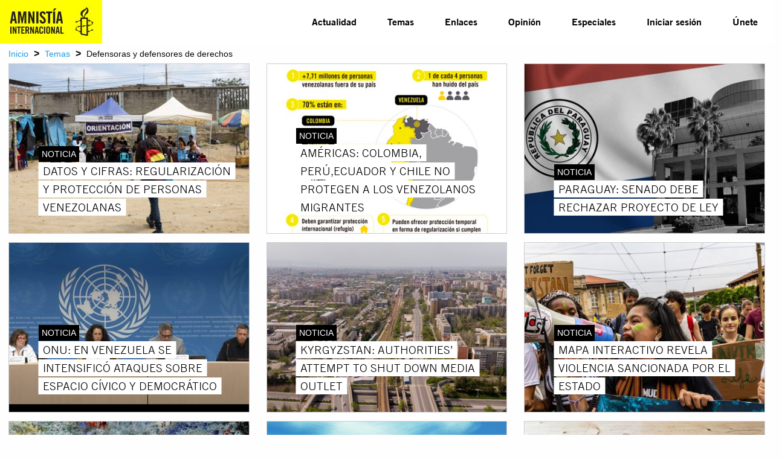

--- FILE ---
content_type: text/html; charset=utf-8
request_url: https://www.amnistia.org/ve/temas/defensoras-y-defensores-de-derechos/?page=89
body_size: 9793
content:




<!DOCTYPE html>
<html>
	<head>
		<meta charset="utf-8">
		<meta http-equiv="x-ua-compatible" content="ie=edge">
		<meta name="viewport" content="width=device-width, initial-scale=1.0" />
		
		
    <title>Defensoras y defensores de derechos | Amnistia Internacional | Venezuela</title>
	<meta name="title" content="Defensoras y defensores de derechos"/>	
	<meta name="description" content="Trabajamos por un mundo en el que todas las personas puedan disfrutar de sus derechos humanos. Amnist&#237;a Internacional es un movimiento global integrado por m&#225;s de 8 millones de personas en m&#225;s de 150 pa&#237;ses y territorios, que act&#250;an para poner fin a los abusos contra los derechos humanos."/>
	<meta name="keywords" content=""/>
    <meta property="og:title" content="Defensoras y defensores de derechos | Amnistia Internacional | Venezuela" />
	<meta property="og:description" content="Trabajamos por un mundo en el que todas las personas puedan disfrutar de sus derechos humanos. Amnist&#237;a Internacional es un movimiento global integrado por m&#225;s de 8 millones de personas en m&#225;s de 150 pa&#237;ses y territorios, que act&#250;an para poner fin a los abusos contra los derechos humanos." />
	<meta property="og:url" content="https://www.amnistia.org/ve/temas/defensoras-y-defensores-de-derechos/" />
	<meta name="twitter:card" content="summary_large_image" />
	<meta name="twitter:site" content="@amnistia" />
    <meta name="twitter:title" content="Defensoras y defensores de derechos | Amnistia Internacional | Venezuela"/>
	<meta name="twitter:description" content="Trabajamos por un mundo en el que todas las personas puedan disfrutar de sus derechos humanos. Amnist&#237;a Internacional es un movimiento global integrado por m&#225;s de 8 millones de personas en m&#225;s de 150 pa&#237;ses y territorios, que act&#250;an para poner fin a los abusos contra los derechos humanos."/>
	<meta name="twitter:creator" content="@amnistia"/>
	<meta name="twitter:domain" content="https://www.amnistia.org "/>
		<meta property="og:image" content="https://www.amnistia.org"/>
		<meta name="twitter:image:src" content="https://www.amnistia.org"/>

		
        <link rel="apple-touch-icon" sizes="180x180" href="/css/images/favicon/apple-touch-icon.png">
        <link rel="icon" type="image/png" href="/css/images/favicon/favicon-32x32.png" sizes="32x32">
        <link rel="icon" type="image/png" href="/css/images/favicon/favicon-16x16.png" sizes="16x16">
        <link rel="manifest" href="/css/images/favicon/manifest.json">
        <link rel="mask-icon" href="/css/images/favicon/safari-pinned-tab.svg" color="#5bbad5">
        <link rel="shortcut icon" href="/css/images/favicon/favicon.ico">
        <meta name="msapplication-TileColor" content="#ffc40d">
        <meta name="msapplication-TileImage" content="/css/images/favicon/mstile-144x144.png">
        <meta name="msapplication-config" content="/css/images/favicon/browserconfig.xml">
        <meta name="theme-color" content="#ffffff">
		<meta property="fb:admins" content="100009154754631">
		<meta property="fb:admins" content="672966046">
		<!--<meta property="fb:app_id" content="1502317013168882">-->

		<link href="/DependencyHandler.axd?s=L2Nzcy9mb3VuZGF0aW9uLmNzczsvY3NzL2NsbmRyLmNzczsvY3NzL21haW4uY3NzOy9jc3MvZm9udHMuY3NzOy9jc3MvanF1ZXJ5Lm1iLllUUGxheWVyLmNzczsvY3NzL2ZsZXhzbGlkZXIuY3NzOw&amp;t=Css&amp;cdv=1064107543" type="text/css" rel="stylesheet"/>
	</head>
	<body>	
	    

	    <nav class="title-bar no-js"  data-responsive-toggle="top-bar-menu" data-hide-for="medium">
		    <button class="menu-icon" style="display:none" type="button" data-toggle></button>
		    <div class="title-bar-title small-3">
			    <a href="/ve/">
				    <img src="/media/1063/logoaiv-v2.jpg" alt="">
			    </a>
		    </div>			
	    </nav>

	    <nav class="top-bar set-relative no-js" style="display:none" id="top-bar-menu">
		    <div class="top-bar-left show-for-medium large-3 medium-3">
			    <ul class="menu menu-items"  >
				    <li><a id="menu-logo" href="/ve/"><img src="/media/1063/logoaiv-v2.jpg" alt=""></a></li>
			    </ul>
		    </div>
		    <div class="top-bar-right large-8 large-offset-1 medium-8">			    
				<ul class="vertical medium-horizontal menu menu-items ATG-Bold2"
	data-responsive-menu="accordion medium-dropdown">
            <li class="menu-item">
                <a href="/ve/noticias/">Actualidad</a>
            </li>
            <li class="menu-item has-submenu" owns-submenu="1262">
					<a href="/ve/temas/">Temas</a>
            </li>    
            <li class="menu-item">
                <a href="/ve/enlaces/">Enlaces</a>
            </li>
            <li class="menu-item">
                <a href="/ve/blog/">Opini&#243;n</a>
            </li>
            <li class="menu-item has-submenu" owns-submenu="5753">
					<a href="javascript:void(0)">Especiales</a>
            </li>    

        <li class="menu-item"><a href="/ve/privado/colaboradores/inicio/">Iniciar sesi&#243;n</a></li>
        <li class="menu-item"><a href="/ve/privado/registro/">&#218;nete</a></li>
</ul>


        <div class="nav-submenu row" id="1262-submenu">

            <div class="nav-submenu-links">
                <ul>
                        <li>
                            <a href="/ve/temas/red-de-jovenes/">Red de j&#243;venes</a>
                        </li>
                        <li>
                            <a href="/ve/temas/seguridad-humana/">Seguridad humana</a>
                        </li>
                        <li>
                            <a href="/ve/temas/derechos-sexuales-y-reproductivos/">Derechos sexuales y reproductivos</a>
                        </li>
                        <li>
                            <a href="/ve/temas/defensoras-y-defensores-de-derechos/">Defensoras y defensores de derechos</a>
                        </li>
                        <li>
                            <a href="/ve/temas/personas-refugiadas-y-migrantes/">Personas refugiadas y migrantes</a>
                        </li>
                        <li>
                            <a href="/ve/temas/venezuela/">Venezuela</a>
                        </li>
                        <li>
                            <a href="/ve/temas/libertad-de-expresion/">Libertad de expresi&#243;n</a>
                        </li>
                        <li>
                            <a href="/ve/temas/derechos-de-mujeres-y-ninas/">Derechos de mujeres y ni&#241;as</a>
                        </li>
                </ul>
            </div>
            <div class="nav-submenu-links">
                <ul>
                        <li>
                            <a href="/ve/temas/lgbti/">LGBTi</a>
                        </li>
                        <li>
                            <a href="/ve/temas/derechos-sociales-economicos-y-culturales/">Derechos sociales, econ&#243;micos y culturales</a>
                        </li>
                        <li>
                            <a href="/ve/temas/justicia-internacional/">Justicia internacional</a>
                        </li>
                        <li>
                            <a href="/ve/temas/derechos-de-pueblos-indigenas/">Derechos de pueblos ind&#237;genas</a>
                        </li>
                        <li>
                            <a href="/ve/temas/parar-la-tortura/">Parar la tortura</a>
                        </li>
                        <li>
                            <a href="/ve/temas/derecho-al-agua/">Derecho al agua</a>
                        </li>
                        <li>
                            <a href="/ve/temas/edh/">Educaci&#243;n en Derechos Humanos</a>
                        </li>
                        <li>
                            <a href="/ve/temas/derechos-civiles-y-politicos/">Derechos civiles y pol&#237;ticos</a>
                        </li>
                </ul>
            </div>
        </div>
        <div class="nav-submenu row" id="5753-submenu">

            <div class="nav-submenu-links">
                <ul>
                        <li>
                            <a href="/ve/especiales/salida-de-emergencia/publicaciones">Publicaciones</a>
                        </li>
                </ul>
            </div>
            <div class="nav-submenu-links">
                <ul>
                        <li>
                            <a href="https://seguridadciudadana.amnistia.info/">Seguridad ciudadana</a>
                        </li>
                </ul>
            </div>
        </div>	
		    </div>
	    </nav>
	    
	
	    


<div class="row expanded">
	<div class="row expanded small-collapse expanded">
		<div class="small-12 column set-relative breadcrumb-container">
			<span><a href="/ve/">Inicio</a></span>
		<span class="separator">&gt;</span>
			<span><a href="/ve/temas/">Temas</a></span>
		<span class="separator">&gt;</span>
	<span>Defensoras y defensores de derechos</span>
		</div>
	</div>
</div>



<div class="row expanded  premium-container">
	<div class="row expanded small-collapse">
		<div class="small-12 column set-relative">
			
		</div>
	</div>
</div>


<div class="row expanded">
	<div class="row expanded">
		<div class="small-12 set-relative">
			






<div class="row column expanded">
		<div class="row expanded small-up-1 medium-up-3 topics-grid" data-equalizer data-equalize-by-row="true">
				<div class="column">
					<div class="image-container set-relative">
						
						<a href=https://www.amnistia.org/ve/noticias/2023/09/24855/datos-y-cifras-regularizacion-y-proteccion-de-personas-venezolanas>
							<div class="hover-black" >
									<img src=/media/11272/02_bienvenida-venezuela_peru_abril-2022_fernanda-pineda-crop-scaled-1444x710.jpg?anchor=center&amp;mode=crop&amp;width=425&amp;height=300&amp;rnd=133398721650000000 class="thumbnail" alt="">
							</div>
						</a>
						<div class="row news-label-row">
							<div class="small-12 columns">
								<div class="content-type">
									<span class="white-on-black">
										NOTICIA
									</span>
								</div>
								
								<a href=https://www.amnistia.org/ve/noticias/2023/09/24855/datos-y-cifras-regularizacion-y-proteccion-de-personas-venezolanas>
										<div class="" id="premium-block-content">
											<span class="premium-block-title">DATOS Y CIFRAS: REGULARIZACI&#211;N Y PROTECCI&#211;N DE PERSONAS VENEZOLANAS </span>
										</div>
								</a>
							</div> 
						</div> 
					</div> 
				</div> 				<div class="column">
					<div class="image-container set-relative">
						
						<a href=https://www.amnistia.org/ve/noticias/2023/09/24851/americas-aumento-del-exodo-de-personas-venezolanas>
							<div class="hover-black" >
									<img src=/media/11270/regularizacion-y-proteccion_movilidad_cuadrado.jpg?anchor=center&amp;mode=crop&amp;width=425&amp;height=300&amp;rnd=133397798650000000 class="thumbnail" alt="">
							</div>
						</a>
						<div class="row news-label-row">
							<div class="small-12 columns">
								<div class="content-type">
									<span class="white-on-black">
										NOTICIA
									</span>
								</div>
								
								<a href=https://www.amnistia.org/ve/noticias/2023/09/24851/americas-aumento-del-exodo-de-personas-venezolanas>
										<div class="" id="premium-block-content">
											<span class="premium-block-title">AM&#201;RICAS: COLOMBIA, PER&#218;,ECUADOR Y CHILE NO PROTEGEN A LOS VENEZOLANOS MIGRANTES</span>
										</div>
								</a>
							</div> 
						</div> 
					</div> 
				</div> 				<div class="column">
					<div class="image-container set-relative">
						
						<a href=https://www.amnistia.org/ve/noticias/2023/09/24842/paraguay-senado-debe-rechazar-proyecto-de-ley>
							<div class="hover-black" >
									<img src=/media/11266/portada2-1444x710.jpg?anchor=center&amp;mode=crop&amp;width=425&amp;height=300&amp;rnd=133397392010000000 class="thumbnail" alt="">
							</div>
						</a>
						<div class="row news-label-row">
							<div class="small-12 columns">
								<div class="content-type">
									<span class="white-on-black">
										NOTICIA
									</span>
								</div>
								
								<a href=https://www.amnistia.org/ve/noticias/2023/09/24842/paraguay-senado-debe-rechazar-proyecto-de-ley>
										<div class="" id="premium-block-content">
											<span class="premium-block-title">PARAGUAY: SENADO DEBE RECHAZAR PROYECTO DE LEY </span>
										</div>
								</a>
							</div> 
						</div> 
					</div> 
				</div> 				<div class="column">
					<div class="image-container set-relative">
						
						<a href=https://www.amnistia.org/ve/noticias/2023/09/24837/onu-en-venezuela-se-intensifico-ataques-sobre-espacio-civico-y-democratico>
							<div class="hover-black" >
									<img src=/media/11263/ffm-amnistia.jpg?anchor=center&amp;mode=crop&amp;width=425&amp;height=300&amp;rnd=133396881080000000 class="thumbnail" alt="">
							</div>
						</a>
						<div class="row news-label-row">
							<div class="small-12 columns">
								<div class="content-type">
									<span class="white-on-black">
										NOTICIA
									</span>
								</div>
								
								<a href=https://www.amnistia.org/ve/noticias/2023/09/24837/onu-en-venezuela-se-intensifico-ataques-sobre-espacio-civico-y-democratico>
										<div class="" id="premium-block-content">
											<span class="premium-block-title">ONU: EN VENEZUELA SE INTENSIFIC&#211; ATAQUES SOBRE ESPACIO C&#205;VICO Y DEMOCR&#193;TICO</span>
										</div>
								</a>
							</div> 
						</div> 
					</div> 
				</div> 				<div class="column">
					<div class="image-container set-relative">
						
						<a href=https://www.amnistia.org/ve/noticias/2023/09/24830/kyrgyzstan-authorities-attempt-to-shut-down-media-outlet>
							<div class="hover-black" >
									<img src=/media/11260/gettyimages-1390205771-1444x710.jpg?anchor=center&amp;mode=crop&amp;width=425&amp;height=300&amp;rnd=133396138140000000 class="thumbnail" alt="">
							</div>
						</a>
						<div class="row news-label-row">
							<div class="small-12 columns">
								<div class="content-type">
									<span class="white-on-black">
										NOTICIA
									</span>
								</div>
								
								<a href=https://www.amnistia.org/ve/noticias/2023/09/24830/kyrgyzstan-authorities-attempt-to-shut-down-media-outlet>
										<div class="" id="premium-block-content">
											<span class="premium-block-title">KYRGYZSTAN: AUTHORITIES’ ATTEMPT TO SHUT DOWN MEDIA OUTLET </span>
										</div>
								</a>
							</div> 
						</div> 
					</div> 
				</div> 				<div class="column">
					<div class="image-container set-relative">
						
						<a href=https://www.amnistia.org/ve/noticias/2023/09/24818/mapa-interactivo-revela-violencia-sancionada-por-el-estado>
							<div class="hover-black" >
									<img src=/media/11254/292538-scaled-1444x710.jpg?anchor=center&amp;mode=crop&amp;width=425&amp;height=300&amp;rnd=133396116570000000 class="thumbnail" alt="">
							</div>
						</a>
						<div class="row news-label-row">
							<div class="small-12 columns">
								<div class="content-type">
									<span class="white-on-black">
										NOTICIA
									</span>
								</div>
								
								<a href=https://www.amnistia.org/ve/noticias/2023/09/24818/mapa-interactivo-revela-violencia-sancionada-por-el-estado>
										<div class="" id="premium-block-content">
											<span class="premium-block-title">MAPA INTERACTIVO REVELA VIOLENCIA SANCIONADA POR EL ESTADO </span>
										</div>
								</a>
							</div> 
						</div> 
					</div> 
				</div> 				<div class="column">
					<div class="image-container set-relative">
						
						<a href=https://www.amnistia.org/ve/noticias/2023/09/24816/etiopia-el-consejo-de-derechos-humanos-de-la-onu-debe-renovar-el-mandato>
							<div class="hover-black" >
									<img src=/media/11253/208782_switzerland-syria-conflict-rights-un-1444x710.jpg?anchor=center&amp;mode=crop&amp;width=425&amp;height=300&amp;rnd=133396112960000000 class="thumbnail" alt="">
							</div>
						</a>
						<div class="row news-label-row">
							<div class="small-12 columns">
								<div class="content-type">
									<span class="white-on-black">
										NOTICIA
									</span>
								</div>
								
								<a href=https://www.amnistia.org/ve/noticias/2023/09/24816/etiopia-el-consejo-de-derechos-humanos-de-la-onu-debe-renovar-el-mandato>
										<div class="" id="premium-block-content">
											<span class="premium-block-title">ETIOP&#205;A: EL CONSEJO DE DERECHOS HUMANOS DE LA ONU DEBE RENOVAR EL MANDATO</span>
										</div>
								</a>
							</div> 
						</div> 
					</div> 
				</div> 				<div class="column">
					<div class="image-container set-relative">
						
						<a href=https://www.amnistia.org/ve/noticias/2023/09/24814/egipto-critico-detenido-podria-ser-duramente-condenado>
							<div class="hover-black" >
									<img src=/media/11252/wall-644468_1280.jpg?anchor=center&amp;mode=crop&amp;width=425&amp;height=300&amp;rnd=133396102970000000 class="thumbnail" alt="">
							</div>
						</a>
						<div class="row news-label-row">
							<div class="small-12 columns">
								<div class="content-type">
									<span class="white-on-black">
										NOTICIA
									</span>
								</div>
								
								<a href=https://www.amnistia.org/ve/noticias/2023/09/24814/egipto-critico-detenido-podria-ser-duramente-condenado>
										<div class="" id="premium-block-content">
											<span class="premium-block-title">EGIPTO: CR&#205;TICO DETENIDO PODR&#205;A SER DURAMENTE CONDENADO</span>
										</div>
								</a>
							</div> 
						</div> 
					</div> 
				</div> 				<div class="column">
					<div class="image-container set-relative">
						
						<a href=https://www.amnistia.org/ve/noticias/2023/09/24812/guatemala-retiren-los-cargos-contra-una-abogada-y-defensora-de-los-ddhh>
							<div class="hover-black" >
									<img src=/media/11251/hammer-802298_1280.jpg?anchor=center&amp;mode=crop&amp;width=425&amp;height=300&amp;rnd=133396095010000000 class="thumbnail" alt="">
							</div>
						</a>
						<div class="row news-label-row">
							<div class="small-12 columns">
								<div class="content-type">
									<span class="white-on-black">
										NOTICIA
									</span>
								</div>
								
								<a href=https://www.amnistia.org/ve/noticias/2023/09/24812/guatemala-retiren-los-cargos-contra-una-abogada-y-defensora-de-los-ddhh>
										<div class="" id="premium-block-content">
											<span class="premium-block-title">GUATEMALA: RETIREN LOS CARGOS CONTRA UNA ABOGADA Y DEFENSORA DE LOS DDHH</span>
										</div>
								</a>
							</div> 
						</div> 
					</div> 
				</div>  
		</div> 
	</div> 	<div class="row column expanded text-center">
		<ul class="pagination" role="navigation" aria-label="Pagination">
						<li class="pagination-previous"
							><a href="?page=88" aria-label="Previous page"
							>Anterior</a></li>
					<li><a href="?page=2" aria-label="Page 1">1</a></li>
					<li><a href="?page=3" aria-label="Page 2">2</a></li>
					<li><a href="?page=4" aria-label="Page 3">3</a></li>
					<li><a href="?page=5" aria-label="Page 4">4</a></li>
					<li><a href="?page=6" aria-label="Page 5">5</a></li>
					<li><a href="?page=7" aria-label="Page 6">6</a></li>
					<li><a href="?page=8" aria-label="Page 7">7</a></li>
					<li><a href="?page=9" aria-label="Page 8">8</a></li>
					<li><a href="?page=10" aria-label="Page 9">9</a></li>
					<li><a href="?page=11" aria-label="Page 10">10</a></li>
					<li><a href="?page=12" aria-label="Page 11">11</a></li>
					<li><a href="?page=13" aria-label="Page 12">12</a></li>
					<li><a href="?page=14" aria-label="Page 13">13</a></li>
					<li><a href="?page=15" aria-label="Page 14">14</a></li>
					<li><a href="?page=16" aria-label="Page 15">15</a></li>
					<li><a href="?page=17" aria-label="Page 16">16</a></li>
					<li><a href="?page=18" aria-label="Page 17">17</a></li>
					<li><a href="?page=19" aria-label="Page 18">18</a></li>
					<li><a href="?page=20" aria-label="Page 19">19</a></li>
					<li><a href="?page=21" aria-label="Page 20">20</a></li>
					<li><a href="?page=22" aria-label="Page 21">21</a></li>
					<li><a href="?page=23" aria-label="Page 22">22</a></li>
					<li><a href="?page=24" aria-label="Page 23">23</a></li>
					<li><a href="?page=25" aria-label="Page 24">24</a></li>
					<li><a href="?page=26" aria-label="Page 25">25</a></li>
					<li><a href="?page=27" aria-label="Page 26">26</a></li>
					<li><a href="?page=28" aria-label="Page 27">27</a></li>
					<li><a href="?page=29" aria-label="Page 28">28</a></li>
					<li><a href="?page=30" aria-label="Page 29">29</a></li>
					<li><a href="?page=31" aria-label="Page 30">30</a></li>
					<li><a href="?page=32" aria-label="Page 31">31</a></li>
					<li><a href="?page=33" aria-label="Page 32">32</a></li>
					<li><a href="?page=34" aria-label="Page 33">33</a></li>
					<li><a href="?page=35" aria-label="Page 34">34</a></li>
					<li><a href="?page=36" aria-label="Page 35">35</a></li>
					<li><a href="?page=37" aria-label="Page 36">36</a></li>
					<li><a href="?page=38" aria-label="Page 37">37</a></li>
					<li><a href="?page=39" aria-label="Page 38">38</a></li>
					<li><a href="?page=40" aria-label="Page 39">39</a></li>
					<li><a href="?page=41" aria-label="Page 40">40</a></li>
					<li><a href="?page=42" aria-label="Page 41">41</a></li>
					<li><a href="?page=43" aria-label="Page 42">42</a></li>
					<li><a href="?page=44" aria-label="Page 43">43</a></li>
					<li><a href="?page=45" aria-label="Page 44">44</a></li>
					<li><a href="?page=46" aria-label="Page 45">45</a></li>
					<li><a href="?page=47" aria-label="Page 46">46</a></li>
					<li><a href="?page=48" aria-label="Page 47">47</a></li>
					<li><a href="?page=49" aria-label="Page 48">48</a></li>
					<li><a href="?page=50" aria-label="Page 49">49</a></li>
					<li><a href="?page=51" aria-label="Page 50">50</a></li>
					<li><a href="?page=52" aria-label="Page 51">51</a></li>
					<li><a href="?page=53" aria-label="Page 52">52</a></li>
					<li><a href="?page=54" aria-label="Page 53">53</a></li>
					<li><a href="?page=55" aria-label="Page 54">54</a></li>
					<li><a href="?page=56" aria-label="Page 55">55</a></li>
					<li><a href="?page=57" aria-label="Page 56">56</a></li>
					<li><a href="?page=58" aria-label="Page 57">57</a></li>
					<li><a href="?page=59" aria-label="Page 58">58</a></li>
					<li><a href="?page=60" aria-label="Page 59">59</a></li>
					<li><a href="?page=61" aria-label="Page 60">60</a></li>
					<li><a href="?page=62" aria-label="Page 61">61</a></li>
					<li><a href="?page=63" aria-label="Page 62">62</a></li>
					<li><a href="?page=64" aria-label="Page 63">63</a></li>
					<li><a href="?page=65" aria-label="Page 64">64</a></li>
					<li><a href="?page=66" aria-label="Page 65">65</a></li>
					<li><a href="?page=67" aria-label="Page 66">66</a></li>
					<li><a href="?page=68" aria-label="Page 67">67</a></li>
					<li><a href="?page=69" aria-label="Page 68">68</a></li>
					<li><a href="?page=70" aria-label="Page 69">69</a></li>
					<li><a href="?page=71" aria-label="Page 70">70</a></li>
					<li><a href="?page=72" aria-label="Page 71">71</a></li>
					<li><a href="?page=73" aria-label="Page 72">72</a></li>
					<li><a href="?page=74" aria-label="Page 73">73</a></li>
					<li><a href="?page=75" aria-label="Page 74">74</a></li>
					<li><a href="?page=76" aria-label="Page 75">75</a></li>
					<li><a href="?page=77" aria-label="Page 76">76</a></li>
					<li><a href="?page=78" aria-label="Page 77">77</a></li>
					<li><a href="?page=79" aria-label="Page 78">78</a></li>
					<li><a href="?page=80" aria-label="Page 79">79</a></li>
					<li><a href="?page=81" aria-label="Page 80">80</a></li>
					<li><a href="?page=82" aria-label="Page 81">81</a></li>
					<li><a href="?page=83" aria-label="Page 82">82</a></li>
					<li><a href="?page=84" aria-label="Page 83">83</a></li>
					<li><a href="?page=85" aria-label="Page 84">84</a></li>
					<li><a href="?page=86" aria-label="Page 85">85</a></li>
					<li><a href="?page=87" aria-label="Page 86">86</a></li>
					<li><a href="?page=88" aria-label="Page 87">87</a></li>
					<li class="current">88</li>		
					<li><a href="?page=90" aria-label="Page 89">89</a></li>
					<li><a href="?page=91" aria-label="Page 90">90</a></li>
					<li><a href="?page=92" aria-label="Page 91">91</a></li>
					<li><a href="?page=93" aria-label="Page 92">92</a></li>
					<li><a href="?page=94" aria-label="Page 93">93</a></li>
					<li><a href="?page=95" aria-label="Page 94">94</a></li>
					<li><a href="?page=96" aria-label="Page 95">95</a></li>
					<li><a href="?page=97" aria-label="Page 96">96</a></li>
					<li><a href="?page=98" aria-label="Page 97">97</a></li>
					<li><a href="?page=99" aria-label="Page 98">98</a></li>
					<li><a href="?page=100" aria-label="Page 99">99</a></li>
					<li><a href="?page=101" aria-label="Page 100">100</a></li>
					<li><a href="?page=102" aria-label="Page 101">101</a></li>
					<li><a href="?page=103" aria-label="Page 102">102</a></li>
					<li><a href="?page=104" aria-label="Page 103">103</a></li>
					<li><a href="?page=105" aria-label="Page 104">104</a></li>
					<li><a href="?page=106" aria-label="Page 105">105</a></li>
					<li><a href="?page=107" aria-label="Page 106">106</a></li>
					<li><a href="?page=108" aria-label="Page 107">107</a></li>
					<li><a href="?page=109" aria-label="Page 108">108</a></li>
					<li><a href="?page=110" aria-label="Page 109">109</a></li>
					<li><a href="?page=111" aria-label="Page 110">110</a></li>
					<li><a href="?page=112" aria-label="Page 111">111</a></li>
					<li><a href="?page=113" aria-label="Page 112">112</a></li>
					<li><a href="?page=114" aria-label="Page 113">113</a></li>
					<li><a href="?page=115" aria-label="Page 114">114</a></li>
					<li><a href="?page=116" aria-label="Page 115">115</a></li>
					<li><a href="?page=117" aria-label="Page 116">116</a></li>
					<li><a href="?page=118" aria-label="Page 117">117</a></li>
					<li><a href="?page=119" aria-label="Page 118">118</a></li>
					<li><a href="?page=120" aria-label="Page 119">119</a></li>
					<li><a href="?page=121" aria-label="Page 120">120</a></li>
					<li><a href="?page=122" aria-label="Page 121">121</a></li>
					<li><a href="?page=123" aria-label="Page 122">122</a></li>
					<li><a href="?page=124" aria-label="Page 123">123</a></li>
					<li><a href="?page=125" aria-label="Page 124">124</a></li>
					<li><a href="?page=126" aria-label="Page 125">125</a></li>
					<li><a href="?page=127" aria-label="Page 126">126</a></li>
					<li><a href="?page=128" aria-label="Page 127">127</a></li>
					<li><a href="?page=129" aria-label="Page 128">128</a></li>
					<li><a href="?page=130" aria-label="Page 129">129</a></li>
					<li><a href="?page=131" aria-label="Page 130">130</a></li>
					<li><a href="?page=132" aria-label="Page 131">131</a></li>
					<li><a href="?page=133" aria-label="Page 132">132</a></li>
					<li><a href="?page=134" aria-label="Page 133">133</a></li>
					<li><a href="?page=135" aria-label="Page 134">134</a></li>
					<li><a href="?page=136" aria-label="Page 135">135</a></li>
					<li><a href="?page=137" aria-label="Page 136">136</a></li>
					<li><a href="?page=138" aria-label="Page 137">137</a></li>
					<li><a href="?page=139" aria-label="Page 138">138</a></li>
					<li><a href="?page=140" aria-label="Page 139">139</a></li>
					<li><a href="?page=141" aria-label="Page 140">140</a></li>
					<li><a href="?page=142" aria-label="Page 141">141</a></li>
					<li><a href="?page=143" aria-label="Page 142">142</a></li>
					<li><a href="?page=144" aria-label="Page 143">143</a></li>
					<li><a href="?page=145" aria-label="Page 144">144</a></li>
					<li><a href="?page=146" aria-label="Page 145">145</a></li>
					<li><a href="?page=147" aria-label="Page 146">146</a></li>
					<li><a href="?page=148" aria-label="Page 147">147</a></li>
					<li><a href="?page=149" aria-label="Page 148">148</a></li>
					<li><a href="?page=150" aria-label="Page 149">149</a></li>
					<li><a href="?page=151" aria-label="Page 150">150</a></li>
					<li><a href="?page=152" aria-label="Page 151">151</a></li>
					<li><a href="?page=153" aria-label="Page 152">152</a></li>
					<li><a href="?page=154" aria-label="Page 153">153</a></li>
					<li><a href="?page=155" aria-label="Page 154">154</a></li>
					<li><a href="?page=156" aria-label="Page 155">155</a></li>
					<li><a href="?page=157" aria-label="Page 156">156</a></li>
					<li><a href="?page=158" aria-label="Page 157">157</a></li>
					<li><a href="?page=159" aria-label="Page 158">158</a></li>
					<li><a href="?page=160" aria-label="Page 159">159</a></li>
					<li><a href="?page=161" aria-label="Page 160">160</a></li>
					<li><a href="?page=162" aria-label="Page 161">161</a></li>
					<li><a href="?page=163" aria-label="Page 162">162</a></li>
					<li><a href="?page=164" aria-label="Page 163">163</a></li>
					<li><a href="?page=165" aria-label="Page 164">164</a></li>
					<li><a href="?page=166" aria-label="Page 165">165</a></li>
					<li><a href="?page=167" aria-label="Page 166">166</a></li>
					<li><a href="?page=168" aria-label="Page 167">167</a></li>
					<li><a href="?page=169" aria-label="Page 168">168</a></li>
					<li><a href="?page=170" aria-label="Page 169">169</a></li>
					<li><a href="?page=171" aria-label="Page 170">170</a></li>
					<li><a href="?page=172" aria-label="Page 171">171</a></li>
					<li><a href="?page=173" aria-label="Page 172">172</a></li>
					<li><a href="?page=174" aria-label="Page 173">173</a></li>
					<li><a href="?page=175" aria-label="Page 174">174</a></li>
					<li><a href="?page=176" aria-label="Page 175">175</a></li>
					<li><a href="?page=177" aria-label="Page 176">176</a></li>
					<li><a href="?page=178" aria-label="Page 177">177</a></li>
					<li><a href="?page=179" aria-label="Page 178">178</a></li>
					<li><a href="?page=180" aria-label="Page 179">179</a></li>
					<li><a href="?page=181" aria-label="Page 180">180</a></li>
					<li><a href="?page=182" aria-label="Page 181">181</a></li>
					<li><a href="?page=183" aria-label="Page 182">182</a></li>
					<li><a href="?page=184" aria-label="Page 183">183</a></li>
					<li><a href="?page=185" aria-label="Page 184">184</a></li>
					<li><a href="?page=186" aria-label="Page 185">185</a></li>
					<li><a href="?page=187" aria-label="Page 186">186</a></li>
					<li><a href="?page=188" aria-label="Page 187">187</a></li>
					<li><a href="?page=189" aria-label="Page 188">188</a></li>
					<li><a href="?page=190" aria-label="Page 189">189</a></li>
					<li><a href="?page=191" aria-label="Page 190">190</a></li>
					<li><a href="?page=192" aria-label="Page 191">191</a></li>
					<li><a href="?page=193" aria-label="Page 192">192</a></li>
					<li><a href="?page=194" aria-label="Page 193">193</a></li>
					<li><a href="?page=195" aria-label="Page 194">194</a></li>
					<li><a href="?page=196" aria-label="Page 195">195</a></li>
					<li><a href="?page=197" aria-label="Page 196">196</a></li>
					<li><a href="?page=198" aria-label="Page 197">197</a></li>
					<li><a href="?page=199" aria-label="Page 198">198</a></li>
					<li><a href="?page=200" aria-label="Page 199">199</a></li>
					<li><a href="?page=201" aria-label="Page 200">200</a></li>
					<li><a href="?page=202" aria-label="Page 201">201</a></li>
					<li><a href="?page=203" aria-label="Page 202">202</a></li>
					<li><a href="?page=204" aria-label="Page 203">203</a></li>
					<li><a href="?page=205" aria-label="Page 204">204</a></li>
					<li><a href="?page=206" aria-label="Page 205">205</a></li>
					<li><a href="?page=207" aria-label="Page 206">206</a></li>
					<li><a href="?page=208" aria-label="Page 207">207</a></li>
					<li><a href="?page=209" aria-label="Page 208">208</a></li>
					<li><a href="?page=210" aria-label="Page 209">209</a></li>
					<li><a href="?page=211" aria-label="Page 210">210</a></li>
					<li><a href="?page=212" aria-label="Page 211">211</a></li>
					<li><a href="?page=213" aria-label="Page 212">212</a></li>
					<li><a href="?page=214" aria-label="Page 213">213</a></li>
					<li><a href="?page=215" aria-label="Page 214">214</a></li>
					<li><a href="?page=216" aria-label="Page 215">215</a></li>
					<li><a href="?page=217" aria-label="Page 216">216</a></li>
					<li><a href="?page=218" aria-label="Page 217">217</a></li>
					<li><a href="?page=219" aria-label="Page 218">218</a></li>
					<li><a href="?page=220" aria-label="Page 219">219</a></li>
					<li><a href="?page=221" aria-label="Page 220">220</a></li>
					<li><a href="?page=222" aria-label="Page 221">221</a></li>
					<li><a href="?page=223" aria-label="Page 222">222</a></li>
					<li><a href="?page=224" aria-label="Page 223">223</a></li>
					<li><a href="?page=225" aria-label="Page 224">224</a></li>
					<li><a href="?page=226" aria-label="Page 225">225</a></li>
					<li><a href="?page=227" aria-label="Page 226">226</a></li>
					<li><a href="?page=228" aria-label="Page 227">227</a></li>
					<li><a href="?page=229" aria-label="Page 228">228</a></li>
					<li><a href="?page=230" aria-label="Page 229">229</a></li>
					<li><a href="?page=231" aria-label="Page 230">230</a></li>
					<li><a href="?page=232" aria-label="Page 231">231</a></li>
					<li><a href="?page=233" aria-label="Page 232">232</a></li>
					<li><a href="?page=234" aria-label="Page 233">233</a></li>
					<li><a href="?page=235" aria-label="Page 234">234</a></li>
					<li><a href="?page=236" aria-label="Page 235">235</a></li>
					<li><a href="?page=237" aria-label="Page 236">236</a></li>
					<li><a href="?page=238" aria-label="Page 237">237</a></li>
					<li><a href="?page=239" aria-label="Page 238">238</a></li>
					<li><a href="?page=240" aria-label="Page 239">239</a></li>
					<li><a href="?page=241" aria-label="Page 240">240</a></li>
					<li><a href="?page=242" aria-label="Page 241">241</a></li>
					<li><a href="?page=243" aria-label="Page 242">242</a></li>
					<li><a href="?page=244" aria-label="Page 243">243</a></li>
					<li><a href="?page=245" aria-label="Page 244">244</a></li>
					<li><a href="?page=246" aria-label="Page 245">245</a></li>
					<li><a href="?page=247" aria-label="Page 246">246</a></li>
					<li><a href="?page=248" aria-label="Page 247">247</a></li>
					<li><a href="?page=249" aria-label="Page 248">248</a></li>
					<li><a href="?page=250" aria-label="Page 249">249</a></li>
					<li><a href="?page=251" aria-label="Page 250">250</a></li>
					<li><a href="?page=252" aria-label="Page 251">251</a></li>
					<li><a href="?page=253" aria-label="Page 252">252</a></li>
					<li><a href="?page=254" aria-label="Page 253">253</a></li>
					<li><a href="?page=255" aria-label="Page 254">254</a></li>
					<li><a href="?page=256" aria-label="Page 255">255</a></li>
					<li><a href="?page=257" aria-label="Page 256">256</a></li>
					<li><a href="?page=258" aria-label="Page 257">257</a></li>
					<li><a href="?page=259" aria-label="Page 258">258</a></li>
					<li><a href="?page=260" aria-label="Page 259">259</a></li>
					<li><a href="?page=261" aria-label="Page 260">260</a></li>
					<li><a href="?page=262" aria-label="Page 261">261</a></li>
					<li><a href="?page=263" aria-label="Page 262">262</a></li>
					<li><a href="?page=264" aria-label="Page 263">263</a></li>
					<li><a href="?page=265" aria-label="Page 264">264</a></li>
					<li><a href="?page=266" aria-label="Page 265">265</a></li>
					<li><a href="?page=267" aria-label="Page 266">266</a></li>
					<li><a href="?page=268" aria-label="Page 267">267</a></li>
					<li><a href="?page=269" aria-label="Page 268">268</a></li>
					<li><a href="?page=270" aria-label="Page 269">269</a></li>
					<li><a href="?page=271" aria-label="Page 270">270</a></li>
					<li><a href="?page=272" aria-label="Page 271">271</a></li>
					<li><a href="?page=273" aria-label="Page 272">272</a></li>
					<li><a href="?page=274" aria-label="Page 273">273</a></li>
					<li><a href="?page=275" aria-label="Page 274">274</a></li>
					<li><a href="?page=276" aria-label="Page 275">275</a></li>
					<li><a href="?page=277" aria-label="Page 276">276</a></li>
						<li class="pagination-next"
							><a href="?page=90" aria-label="Next page"
							>Siguiente</a></li>
		</ul> 
	</div>
		</div>
	</div>
</div>
	
	
        
	    


    <div class="umb-grid">
			<div class="row column expanded footer white-on-black">
    <div >
        <div class="row expanded set-relative bottom-border">
            <div class="small-12 medium-4 column">
                <div >
                            
    
<div class="cell small-6 large-3">
<div class="aiven-footer-wrap">
<h4>Conócenos</h4>
<ul class="menu vertical">
<li><a data-id="1391" href="/ve/que-hacemos/" title="Qué hacemos">Qué hacemos</a></li>
<li><a data-id="1392" href="/ve/quienes-somos/" title="Quiénes somos">Quiénes somos</a></li>
<li><a data-id="1397" href="/ve/politica-privacidad/" title="Política de privacidad">Política de privacidad</a></li>
</ul>
<br />
<ul class="menu vertical">
<li><a data-id="1272" href="/ve/privado/colaboradores/inicio/" title="Inicio">Inicio De Sesión</a></li>
<li><a data-id="1266" href="/ve/privado/registro/" title="Registro">Únete</a></li>
</ul>
</div>
</div>


                </div>
            </div>            <div class="small-12 medium-4 column">
                <div >
                            
    
<div class="cell small-6 large-3">
<div class="aiven-footer-wrap">
<h4>Infórmate</h4>
<ul class="menu vertical">
<li><a data-id="1265" href="/ve/noticias/" title="Noticias">Actualidad </a></li>
<li><a data-id="1269" href="/ve/blog/" title="Blog">Opinión</a></li>
<li><a data-id="1264" href="/ve/enlaces/" title="Enlaces">Enlaces</a></li>
<li>ESPECIALES
<ul class="menu vertical">
<li><a data-id="5754" href="/ve/especiales/publicaciones/" title="Salida de emergencia">Salida de emergencia</a></li>
<li><a href="https://seguridadciudadana.amnistia.info/" target="_blank" title="Seguridad ciudadana">Seguridad ciudadana</a></li>
</ul>
</li>
</ul>
</div>
</div>


                </div>
            </div>            <div class="small-12 medium-4 column">
                <div >
                            
    
<div class="cell small-12 large-6">
<div class="aiven-footer-wrap">
<h4>Contáctanos</h4>
<!--div class="social-links"><a href="#"><span></span></a> <a href="#"><span></span></a> <a href="#"><span></span></a> <a href="#"><span></span></a></div-->
<div class="textwidget">
<p><strong>Regional - Américas</strong><br />Calle Luz Saviñón 519, Colonia del Valle Benito Juárez, 03100. Ciudad de México, México<br /><br /> <strong>Global</strong><br />1 Easton Street, London WC1X 0DW. Reino Unido.</p>
<p><a href="https://www.facebook.com/amnistia.org" target="_blank" title="Facebook"><img id="_mcenew" src="/media/1002/facebook.png" alt="Facebook" rel="1141" data-id="1141" /></a>  <a href="https://twitter.com/amnistia?lang=es" target="_blank" title="Twitter"><img id="_mcenew" src="/media/1004/twitter.png" alt="Twitter" rel="1143" data-id="1143" /> </a>  <a href="http://instagram.com/amnistia" target="_blank" title="Instagram"><img id="__mcenew" src="/media/1003/instagram.png" alt="Instagram" rel="1142" data-id="1142" /> </a>  <a href="https://www.youtube.com/user/AIVenezuela" target="_blank" title="Youtube"><img id="__mcenew" src="/media/1005/youtube.png" alt="Youtube" rel="1144" data-id="1144" /> </a></p>
</div>
</div>
</div>


                </div>
            </div>        </div>
    </div>
			</div>
    </div>



	    
		
	    <script src="/DependencyHandler.axd?s=[base64]&amp;t=Javascript&amp;cdv=1064107543" type="text/javascript"></script>
		<script type="text/javascript">
            $(document).foundation();
			$(function() {
				$(".video_player").YTPlayer();
			});
			$(function() {
				$('.flexslider').flexslider({
					animation: "slide"
					, slideshow: false
				});
			});
        </script>

		

		<script>
		  (function(i,s,o,g,r,a,m){i['GoogleAnalyticsObject']=r;i[r]=i[r]||function(){
		  (i[r].q=i[r].q||[]).push(arguments)},i[r].l=1*new Date();a=s.createElement(o),
		  m=s.getElementsByTagName(o)[0];a.async=1;a.src=g;m.parentNode.insertBefore(a,m)
		  })(window,document,'script','https://www.google-analytics.com/analytics.js','ga');

		  ga('create', 'UA-75287658-5', 'auto');
		  ga('send', 'pageview');

		</script>
	</body>
</html>
